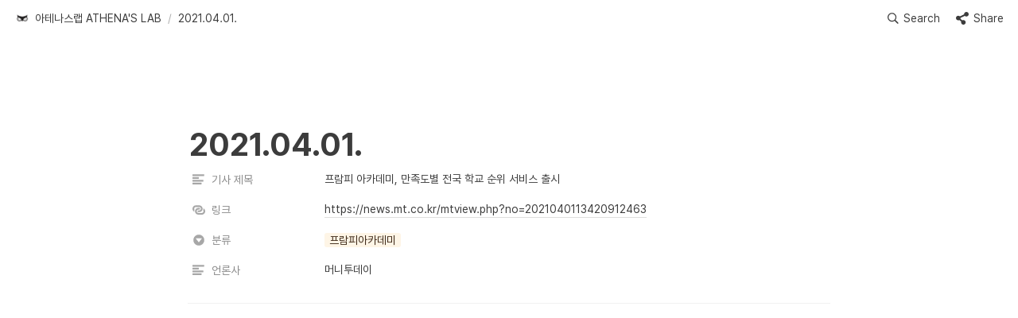

--- FILE ---
content_type: text/html
request_url: https://www.athenaslab.com/767ec9e0-25d7-495e-aae5-48344f29c9e7
body_size: 20076
content:
<!DOCTYPE html><html><head><meta charSet="utf-8"/><meta name="viewport" content="width=device-width,height=device-height,initial-scale=1,maximum-scale=8,viewport-fit=cover"/><script>window.__OOPY__ = window.__OOPY__ || {};window.__OOPY__.yaml = null</script><script>(function(w,d,s,l,i){w[l]=w[l]||[];w[l].push({'gtm.start':
new Date().getTime(),event:'gtm.js'});var f=d.getElementsByTagName(s)[0],
j=d.createElement(s),dl=l!='dataLayer'?'&l='+l:'';j.async=true;j.src=
'https://www.googletagmanager.com/gtm.js?id='+i+dl;f.parentNode.insertBefore(j,f);
})(window,document,'script','dataLayer','GTM-WNM8769Z');</script><title>2021.04.01.</title><meta name="description" content=""/><meta property="og:title" content="2021.04.01."/><meta property="og:description" content=""/><meta property="og:site_name" content="2021.04.01."/><meta property="og:type" content="website"/><meta property="og:image" content="https://oopy.lazyrockets.com/api/rest/cdn/image/9cece434-b31c-471e-8358-9119c213e860.png"/><meta property="og:url" content="https://www.athenaslab.com/767ec9e0-25d7-495e-aae5-48344f29c9e7"/><meta name="twitter:card" content="summary_large_image"/><meta name="twitter:title" content="2021.04.01."/><meta name="twitter:description" content=""/><meta name="twitter:image" content="https://oopy.lazyrockets.com/api/rest/cdn/image/9cece434-b31c-471e-8358-9119c213e860.png"/><link rel="shortcut icon" type="image" href="https://oopy.lazyrockets.com/api/rest/cdn/image/10570521-0992-4bf0-9d96-0c670d611c88.png?d=16"/><link rel="apple-touch-icon" href="https://oopy.lazyrockets.com/api/rest/cdn/image/10570521-0992-4bf0-9d96-0c670d611c88.png?d=16"/><link rel="canonical" href="https://www.athenaslab.com/767ec9e0-25d7-495e-aae5-48344f29c9e7"/><meta name="next-head-count" content="19"/><link data-next-font="" rel="preconnect" href="/" crossorigin="anonymous"/><link rel="preload" href="https://cdn.lazyrockets.com/_next/static/css/1f554d5e2cd9c84a.css" as="style"/><link rel="stylesheet" href="https://cdn.lazyrockets.com/_next/static/css/1f554d5e2cd9c84a.css" data-n-g=""/><link rel="preload" href="https://cdn.lazyrockets.com/_next/static/css/cbab82b64f56a2c5.css" as="style"/><link rel="stylesheet" href="https://cdn.lazyrockets.com/_next/static/css/cbab82b64f56a2c5.css" data-n-p=""/><noscript data-n-css=""></noscript><script defer="" nomodule="" src="https://cdn.lazyrockets.com/_next/static/chunks/polyfills-c67a75d1b6f99dc8.js"></script><script defer="" src="https://cdn.lazyrockets.com/_next/static/chunks/8453.16bd5992287d921b.js"></script><script defer="" src="https://cdn.lazyrockets.com/_next/static/chunks/1112.658a2e4a69ea9940.js"></script><script src="https://cdn.lazyrockets.com/_next/static/chunks/webpack-2319ce2ec31dc4e5.js" defer=""></script><script src="https://cdn.lazyrockets.com/_next/static/chunks/framework-a31fb0e66037d890.js" defer=""></script><script src="https://cdn.lazyrockets.com/_next/static/chunks/main-5e8ad880fa778d90.js" defer=""></script><script src="https://cdn.lazyrockets.com/_next/static/chunks/pages/_app-2ef5a9a0d738013d.js" defer=""></script><script src="https://cdn.lazyrockets.com/_next/static/chunks/fec483df-ec55022df2057fa9.js" defer=""></script><script src="https://cdn.lazyrockets.com/_next/static/chunks/5295-4cdcaa63d89ac5e4.js" defer=""></script><script src="https://cdn.lazyrockets.com/_next/static/chunks/6767-8a8114a38dd6a3e3.js" defer=""></script><script src="https://cdn.lazyrockets.com/_next/static/chunks/9770-22ea912702417c2e.js" defer=""></script><script src="https://cdn.lazyrockets.com/_next/static/chunks/2023-54a36bbdb9113f88.js" defer=""></script><script src="https://cdn.lazyrockets.com/_next/static/chunks/6835-ba9c852fb66767e5.js" defer=""></script><script src="https://cdn.lazyrockets.com/_next/static/chunks/9229-0d4f5ec0a09dd550.js" defer=""></script><script src="https://cdn.lazyrockets.com/_next/static/chunks/4665-7196529296fbbd01.js" defer=""></script><script src="https://cdn.lazyrockets.com/_next/static/chunks/pages/%5Bid%5D-01360cf28da46c36.js" defer=""></script><script src="https://cdn.lazyrockets.com/_next/static/vx0WONAo3sM87Rx0awex9/_buildManifest.js" defer=""></script><script src="https://cdn.lazyrockets.com/_next/static/vx0WONAo3sM87Rx0awex9/_ssgManifest.js" defer=""></script></head><body><div id="__next"><div class="css-0"><div style="font-family:&#x27;Pretendard&#x27;,  ui-sans-serif, -apple-system, BlinkMacSystemFont, &quot;Segoe UI&quot;, Helvetica, &quot;Apple Color Emoji&quot;, Arial, sans-serif, &quot;Segoe UI Emoji&quot;, &quot;Segoe UI Symbol&quot;;font-size:16px;line-height:1.5"><style data-emotion="css-global 1yvnccj">:root{--emoji-font-family:"Apple Color Emoji","Segoe UI Emoji","NotoColorEmoji","Noto Color Emoji","Segoe UI Symbol","Android Emoji","EmojiSymbols";--page-max-width:1000px;--content-max-width:808px;}:root{--page-cover-height:30vh;--page-header-font-size:40px;--page-content-padding-bottom:10vh;}:root .padding{padding-left:calc(96px + env(safe-area-inset-left));padding-right:calc(96px + env(safe-area-inset-right));}:root .width{max-width:100%;width:var(--page-max-width);}@media (max-width: 480px){:root{--page-cover-height:200px;--page-header-font-size:32px;--page-content-padding-bottom:56px;}:root .padding{padding-left:calc(24px + env(safe-area-inset-left));padding-right:calc(24px + env(safe-area-inset-right));}:root .width{max-width:100%;width:100%;}}[role="button"]:not([tabindex="-1"]){cursor:pointer;}[role="button"]:not([tabindex="-1"]):hover{background:rgba(55, 53, 47, 0.08);}[role="button"]:not([tabindex="-1"]):active{background:rgba(55, 53, 47, 0.16);}[placeholder]:empty::before{content:attr(placeholder);min-height:1em;color:#3C3C3C;-webkit-text-fill-color:rgba(55, 53, 47, 0.2);}body{background-color:rgb(255, 255, 255);overflow-x:hidden;}@media (max-width: 480px){[role="button"][tabindex="0"]:active{background:none;opacity:0.4;}}@-webkit-keyframes glow{0%{opacity:1;}50%{opacity:0;}100%{opacity:1;}}@keyframes glow{0%{opacity:1;}50%{opacity:0;}100%{opacity:1;}}.admin-halo{position:absolute;top:-4px;bottom:-4px;left:-4px;right:-4px;border-radius:8px;pointer-events:none;background:rgba(46, 170, 220, 0.35);box-shadow:0 0 2px 2px rgba(0, 0, 0, 0.1);-webkit-animation:1s ease glow infinite;animation:1s ease glow infinite;-webkit-animation-delay:200ms;animation-delay:200ms;}*{scroll-margin-top:100px;}.notion-page-mention-token.notion-enable-hover:hover,.notion-external-object-token.notion-enable-hover:hover{cursor:pointer!important;background:rgba(148, 148, 148, 0.15);box-shadow:0 0 0 3px rgb(148 148 148 / 15%);border-radius:1px;}</style><div class="notion-app"><div class="notion-app-inner notion-light-theme" style="color:#3C3C3C;fill:currentcolor;line-height:1.5"><div class="notion-frame" style="flex-grow:0;flex-shrink:1;display:flex;flex-direction:column;background:rgb(255, 255, 255);z-index:1"><style data-emotion="css 15gyrr9">.css-15gyrr9{position:-webkit-sticky;position:sticky;top:0;width:100%;z-index:1000000;background-color:rgb(255, 255, 255);}</style><div class="notion-header css-15gyrr9 e1pzqsz02"><style data-emotion="css 1gwnpax">.css-1gwnpax{position:relative;width:100%;height:45px;padding-right:8px;z-index:1;background-color:inherit;}</style><div class="notion-topbar css-1gwnpax e1pzqsz01"><div style="display:flex;justify-content:space-between;align-items:center;position:absolute;height:45px;left:0px;right:0px;bottom:0px;padding-left:12px;padding-right:10px"><div style="display:flex;align-items:center;line-height:1.2;font-size:14px;height:100%;flex-grow:0;margin-right:8px;min-width:0"><div role="button" tabindex="0" style="user-select:none;transition:background 120ms ease-in 0s;cursor:pointer;display:inline-flex;align-items:center;flex-shrink:1;white-space:nowrap;height:24px;border-radius:3px;font-size:inherit;line-height:1.2;min-width:0px;padding-left:6px;padding-right:6px;color:#3C3C3C"><a href="/627fe169-fddf-4051-b66a-1d9460a05b38" rel="noopener noreferrer" style="display:flex;text-decoration:none;user-select:none;cursor:pointer;color:inherit;min-width:0"><div style="display:flex;align-items:center;min-width:0"><div class="notion-record-icon" style="user-select:none;transition:background 120ms ease-in 0s;display:flex;align-items:center;justify-content:center;height:20px;width:20px;border-radius:3px;flex-shrink:0;margin-right:6px"><div><div style="width:100%;height:100%"><img role="reader" style="display:block;object-fit:cover;border-radius:3px;width:17.76px;height:17.76px;transition:opacity 100ms ease-out 0s" src="https://oopy.lazyrockets.com/api/v2/notion/image?src=https%3A%2F%2Fs3-us-west-2.amazonaws.com%2Fsecure.notion-static.com%2F12db9937-4d52-4ef7-a631-46e2bd1ed4fd%2F%EC%95%84%ED%85%8C%EB%82%98%EC%8A%A4%EB%9E%A9_%ED%8C%80%EC%86%8C%EA%B0%9C_1.png&amp;blockId=627fe169-fddf-4051-b66a-1d9460a05b38" class="css-1xdhyk6 e5kxa4l0"/></div></div></div><div style="white-space:nowrap;overflow:hidden;text-overflow:ellipsis;max-width:160px">아테나스랩 ATHENA&#x27;S LAB</div></div></a></div><span style="margin-left:2px;margin-right:2px;color:rgba(60, 60, 60, 0.4)">/</span><div role="button" tabindex="0" style="user-select:none;transition:background 120ms ease-in 0s;cursor:pointer;display:inline-flex;align-items:center;flex-shrink:1;white-space:nowrap;height:24px;border-radius:3px;font-size:inherit;line-height:1.2;min-width:0px;padding-left:6px;padding-right:6px;color:#3C3C3C"><a href="/767ec9e0-25d7-495e-aae5-48344f29c9e7" rel="noopener noreferrer" style="display:flex;text-decoration:none;user-select:none;cursor:pointer;color:inherit;min-width:0"><div style="display:flex;align-items:center;min-width:0"><div style="white-space:nowrap;overflow:hidden;text-overflow:ellipsis;max-width:240px">2021.04.01.</div></div></a></div></div><div style="flex:1"></div><style data-emotion="css nkjb6j">.css-nkjb6j{-webkit-user-select:none;-moz-user-select:none;-ms-user-select:none;user-select:none;-webkit-transition:background 20ms ease-in 0s;transition:background 20ms ease-in 0s;cursor:pointer;display:-webkit-inline-box;display:-webkit-inline-flex;display:-ms-inline-flexbox;display:inline-flex;-webkit-align-items:center;-webkit-box-align:center;-ms-flex-align:center;align-items:center;-webkit-flex-shrink:0;-ms-flex-negative:0;flex-shrink:0;white-space:nowrap;height:28px;border-radius:3px;font-size:14px;line-height:1.2;min-width:0px;padding-left:8px;padding-right:8px;}</style><div class="search-button css-nkjb6j" role="button" tabindex="0" aria-label="Search" style="margin-right:4px"><style data-emotion="css 1lml5mf">.css-1lml5mf{width:14px;height:14px;display:block;fill:inherit;-webkit-flex-shrink:0;-ms-flex-negative:0;flex-shrink:0;-webkit-backface-visibility:hidden;backface-visibility:hidden;}</style><svg viewBox="0 0 17 17" class="searchNew css-1lml5mf"><path d="M6.78027 13.6729C8.24805 13.6729 9.60156 13.1982 10.709 12.4072L14.875 16.5732C15.0684 16.7666 15.3232 16.8633 15.5957 16.8633C16.167 16.8633 16.5713 16.4238 16.5713 15.8613C16.5713 15.5977 16.4834 15.3516 16.29 15.1582L12.1504 11.0098C13.0205 9.86719 13.5391 8.45215 13.5391 6.91406C13.5391 3.19629 10.498 0.155273 6.78027 0.155273C3.0625 0.155273 0.0214844 3.19629 0.0214844 6.91406C0.0214844 10.6318 3.0625 13.6729 6.78027 13.6729ZM6.78027 12.2139C3.87988 12.2139 1.48047 9.81445 1.48047 6.91406C1.48047 4.01367 3.87988 1.61426 6.78027 1.61426C9.68066 1.61426 12.0801 4.01367 12.0801 6.91406C12.0801 9.81445 9.68066 12.2139 6.78027 12.2139Z"></path></svg><style data-emotion="css 2svcoa">.css-2svcoa{display:none;}@media (min-width: 480px){.css-2svcoa{display:block;margin-left:6px;}}</style><span class="css-2svcoa">Search</span></div><style data-emotion="css jeo9vv">.css-jeo9vv{-webkit-user-select:none;-moz-user-select:none;-ms-user-select:none;user-select:none;-webkit-transition:background 20ms ease-in 0s;transition:background 20ms ease-in 0s;cursor:pointer;display:-webkit-inline-box;display:-webkit-inline-flex;display:-ms-inline-flexbox;display:inline-flex;-webkit-align-items:center;-webkit-box-align:center;-ms-flex-align:center;align-items:center;-webkit-flex-shrink:0;-ms-flex-negative:0;flex-shrink:0;white-space:nowrap;height:28px;border-radius:3px;font-size:14px;line-height:1.2;min-width:0px;padding-left:8px;padding-right:8px;color:#3C3C3C;}</style><div role="button" tabindex="0" class="share-button css-jeo9vv e1pzqsz00"><svg style="width:16px;height:16px;display:block;fill:#3C3C3C;flex-shrink:0;backface-visibility:hidden;flex-grow:0" x="0px" y="0px" width="483px" height="483px" viewBox="0 0 483 483"><g><path d="M395.72,0c-48.204,0-87.281,39.078-87.281,87.281c0,2.036,0.164,4.03,0.309,6.029l-161.233,75.674 c-15.668-14.971-36.852-24.215-60.231-24.215c-48.204,0.001-87.282,39.079-87.282,87.282c0,48.204,39.078,87.281,87.281,87.281 c15.206,0,29.501-3.907,41.948-10.741l69.789,58.806c-3.056,8.896-4.789,18.396-4.789,28.322c0,48.204,39.078,87.281,87.281,87.281 c48.205,0,87.281-39.078,87.281-87.281s-39.077-87.281-87.281-87.281c-15.205,0-29.5,3.908-41.949,10.74l-69.788-58.805 c3.057-8.891,4.789-18.396,4.789-28.322c0-2.035-0.164-4.024-0.308-6.029l161.232-75.674c15.668,14.971,36.852,24.215,60.23,24.215 c48.203,0,87.281-39.078,87.281-87.281C482.999,39.079,443.923,0,395.72,0z"></path></g></svg><style data-emotion="css l1m683">.css-l1m683{display:none;margin-left:6px;}@media (min-width: 480px){.css-l1m683{display:block;}}</style><span class="css-l1m683">Share</span></div></div></div><div class="scroll-progress-bar" style="max-width:100%;width:0%;height:2px;background:#03A9F4"></div></div><div class="notion-scroller vertical horizontal" style="position:relative;z-index:1;flex-grow:1;margin-right:0px;margin-bottom:0px"><div style="display:flex;flex-direction:column;width:100%;align-items:center;flex-shrink:0;flex-grow:0"><div class="width padding"><style data-emotion="css 1ydqfte">.css-1ydqfte{display:-webkit-box;display:-webkit-flex;display:-ms-flexbox;display:flex;-webkit-box-pack:start;-ms-flex-pack:start;-webkit-justify-content:flex-start;justify-content:flex-start;-webkit-box-flex-wrap:wrap;-webkit-flex-wrap:wrap;-ms-flex-wrap:wrap;flex-wrap:wrap;margin-left:-1px;pointer-events:none;height:24px;margin-top:80px;margin-bottom:4px;}@media (max-width: 480px){.css-1ydqfte{height:auto;margin-top:16px;margin-bottom:32px;}}</style><div class="notion-page-controls css-1ydqfte e1stv1eg0"></div><div data-block-id="767ec9e0-25d7-495e-aae5-48344f29c9e7" class="notion-page-block" style="color:#3C3C3C;font-weight:700;font-size:var(--page-header-font-size);line-height:1.2;cursor:text;display:flex;align-items:center;font-family:&#x27;Pretendard&#x27;, ui-sans-serif, -apple-system, BlinkMacSystemFont, &quot;Segoe UI&quot;, Helvetica, &quot;Apple Color Emoji&quot;, Arial, sans-serif, &quot;Segoe UI Emoji&quot;, &quot;Segoe UI Symbol&quot;"><h1 class="page-title" contenteditable="false" spellcheck="true" placeholder="Untitled" data-root="true" style="font-weight:700;font-size:var(--page-header-font-size);margin:0;max-width:100%;width:100%;white-space:pre-wrap;word-break:break-word;padding:3px 2px"><span data-token-index="0">2021.04.01.</span></h1></div></div></div><div style="width:100%;display:flex;flex-direction:column;align-items:center;flex-shrink:0;flex-grow:0"><div class="width padding"><div><div style="width:100%;font-size:14px"><div style="width:100%;max-width:100%;margin:0px auto"><div><div style="padding-inline-start:0;padding-bottom:20px"><div style="display:flex;padding-bottom:4px"><style data-emotion="css 12qlhn3">.css-12qlhn3{display:-webkit-box;display:-webkit-flex;display:-ms-flexbox;display:flex;-webkit-align-items:center;-webkit-box-align:center;-ms-flex-align:center;align-items:center;height:34px;width:160px;-webkit-flex:0 0 auto;-ms-flex:0 0 auto;flex:0 0 auto;color:rgba(60, 60, 60, 0.6);}@media (max-width: 480px){.css-12qlhn3{width:120px;}}</style><div class="css-12qlhn3"><div style="width:22px;margin-left:-22px"></div><div style="display:flex;align-items:center;height:100%;width:100%;padding:0px 6px"><div style="display:flex;align-items:center;line-height:120%;font-size:14px;min-width:0px"><svg viewBox="0 0 14 14" class="typesText" style="width:16px;height:16px;fill:rgba(60, 60, 60, 0.45);margin-right:8px"><path d="M7,4.56818 C7,4.29204 6.77614,4.06818 6.5,4.06818 L0.5,4.06818 C0.223858,4.06818 0,4.29204 0,4.56818 L0,5.61364 C0,5.88978 0.223858,6.11364 0.5,6.11364 L6.5,6.11364 C6.77614,6.11364 7,5.88978 7,5.61364 L7,4.56818 Z M0.5,1 C0.223858,1 0,1.223858 0,1.5 L0,2.54545 C0,2.8216 0.223858,3.04545 0.5,3.04545 L12.5,3.04545 C12.7761,3.04545 13,2.8216 13,2.54545 L13,1.5 C13,1.223858 12.7761,1 12.5,1 L0.5,1 Z M0,8.68182 C0,8.95796 0.223858,9.18182 0.5,9.18182 L11.5,9.18182 C11.7761,9.18182 12,8.95796 12,8.68182 L12,7.63636 C12,7.36022 11.7761,7.13636 11.5,7.13636 L0.5,7.13636 C0.223858,7.13636 0,7.36022 0,7.63636 L0,8.68182 Z M0,11.75 C0,12.0261 0.223858,12.25 0.5,12.25 L9.5,12.25 C9.77614,12.25 10,12.0261 10,11.75 L10,10.70455 C10,10.4284 9.77614,10.20455 9.5,10.20455 L0.5,10.20455 C0.223858,10.20455 0,10.4284 0,10.70455 L0,11.75 Z"></path></svg><div style="white-space:nowrap;overflow:hidden;text-overflow:ellipsis">기사 제목</div></div></div></div><div style="display:flex;margin-left:4px;height:100%;flex:1 1 auto;flex-direction:column;min-width:0px"><div style="user-select:auto;transition:background 20ms ease-in 0s;display:flex;align-items:center;border-radius:3px;width:100%;min-height:34px;font-size:14px;overflow:hidden;padding:6px 8px 7px"><span style="line-height:1.5;white-space:pre-wrap;word-break:break-word"><span data-token-index="0">프람피 아카데미, 만족도별 전국 학교 순위 서비스 출시</span></span></div></div></div><div style="display:flex;padding-bottom:4px"><div class="css-12qlhn3"><div style="width:22px;margin-left:-22px"></div><div style="display:flex;align-items:center;height:100%;width:100%;padding:0px 6px"><div style="display:flex;align-items:center;line-height:120%;font-size:14px;min-width:0px"><svg viewBox="0 0 14 14" class="typesUrl" style="width:16px;height:16px;fill:rgba(60, 60, 60, 0.45);margin-right:8px"><path d="M3.73333,3.86667 L7.46667,3.86667 C8.49613,3.86667 9.33333,4.70387 9.33333,5.73333 C9.33333,6.7628 8.49613,7.6 7.46667,7.6 L6.53333,7.6 C6.01813,7.6 5.6,8.0186 5.6,8.53333 C5.6,9.04807 6.01813,9.46667 6.53333,9.46667 L7.46667,9.46667 C9.5284,9.46667 11.2,7.79507 11.2,5.73333 C11.2,3.6716 9.5284,2 7.46667,2 L3.73333,2 C1.6716,2 0,3.6716 0,5.73333 C0,7.124 0.762067,8.33453 1.88953,8.97713 C1.87553,8.83107 1.86667,8.6836 1.86667,8.53333 C1.86667,7.92013 1.98753,7.33447 2.2036,6.7978 C1.99267,6.4954 1.86667,6.12953 1.86667,5.73333 C1.86667,4.70387 2.70387,3.86667 3.73333,3.86667 Z M12.1095,5.28907 C12.1231,5.4356 12.1333,5.58307 12.1333,5.73333 C12.1333,6.34607 12.0101,6.9294 11.7931,7.46513 C12.0059,7.768 12.1333,8.13573 12.1333,8.53333 C12.1333,9.5628 11.2961,10.4 10.2667,10.4 L6.53333,10.4 C5.50387,10.4 4.66667,9.5628 4.66667,8.53333 C4.66667,7.50387 5.50387,6.66667 6.53333,6.66667 L7.46667,6.66667 C7.98187,6.66667 8.4,6.24807 8.4,5.73333 C8.4,5.2186 7.98187,4.8 7.46667,4.8 L6.53333,4.8 C4.4716,4.8 2.8,6.4716 2.8,8.53333 C2.8,10.59507 4.4716,12.2667 6.53333,12.2667 L10.2667,12.2667 C12.3284,12.2667 14,10.59507 14,8.53333 C14,7.14267 13.2375,5.93167 12.1095,5.28907 Z"></path></svg><div style="white-space:nowrap;overflow:hidden;text-overflow:ellipsis">링크</div></div></div></div><div style="display:flex;margin-left:4px;height:100%;flex:1 1 auto;flex-direction:column;min-width:0px"><a style="user-select:auto;transition:background 20ms ease-in 0s;display:flex;align-items:center;border-radius:3px;width:100%;min-height:34px;font-size:14px;overflow:hidden;padding:6px 8px 7px;text-decoration:none;color:inherit;cursor:pointer" href="https://news.mt.co.kr/mtview.php?no=2021040113420912463" target="_blank"><span style="line-height:1.5;white-space:pre-wrap;word-break:break-word;pointer-events:none;background-image:linear-gradient(to right, rgba(55, 53, 47, 0.16) 0%, rgba(55, 53, 47, 0.16) 100%);background-repeat:repeat-x;background-position:0px 100%;background-size:100% 1px">https://news.mt.co.kr/mtview.php?no=2021040113420912463</span></a></div></div><div style="display:flex;padding-bottom:4px"><div class="css-12qlhn3"><div style="width:22px;margin-left:-22px"></div><div style="display:flex;align-items:center;height:100%;width:100%;padding:0px 6px"><div style="display:flex;align-items:center;line-height:120%;font-size:14px;min-width:0px"><svg viewBox="0 0 14 14" class="typesSelect" style="width:16px;height:16px;fill:rgba(60, 60, 60, 0.45);margin-right:8px"><path d="M7,13 C10.31348,13 13,10.31371 13,7 C13,3.68629 10.31348,1 7,1 C3.68652,1 1,3.68629 1,7 C1,10.31371 3.68652,13 7,13 Z M3.75098,5.32278 C3.64893,5.19142 3.74268,5 3.90869,5 L10.09131,5 C10.25732,5 10.35107,5.19142 10.24902,5.32278 L7.15771,9.29703 C7.07764,9.39998 6.92236,9.39998 6.84229,9.29703 L3.75098,5.32278 Z"></path></svg><div style="white-space:nowrap;overflow:hidden;text-overflow:ellipsis">분류</div></div></div></div><div style="display:flex;margin-left:4px;height:100%;flex:1 1 auto;flex-direction:column;min-width:0px"><div style="user-select:auto;transition:background 20ms ease-in 0s;display:flex;align-items:center;border-radius:3px;width:100%;min-height:34px;font-size:14px;overflow:hidden;padding:0px 8px"><div style="display:flex;flex-wrap:nowrap;padding-top:8px;padding-bottom:2px"><div role="button" tabindex="-1" aria-disabled="true" style="display:flex;align-items:center;flex-shrink:0;min-width:0px;height:18px;border-radius:3px;padding-left:6px;padding-right:6px;font-size:14px;line-height:120%;color:rgb(64, 44, 27);background:#fef5e6;margin:0px 6px 6px 0px"><div style="white-space:nowrap;overflow:hidden;text-overflow:ellipsis">프람피아카데미</div></div></div></div></div></div><div style="display:flex;padding-bottom:4px"><div class="css-12qlhn3"><div style="width:22px;margin-left:-22px"></div><div style="display:flex;align-items:center;height:100%;width:100%;padding:0px 6px"><div style="display:flex;align-items:center;line-height:120%;font-size:14px;min-width:0px"><svg viewBox="0 0 14 14" class="typesText" style="width:16px;height:16px;fill:rgba(60, 60, 60, 0.45);margin-right:8px"><path d="M7,4.56818 C7,4.29204 6.77614,4.06818 6.5,4.06818 L0.5,4.06818 C0.223858,4.06818 0,4.29204 0,4.56818 L0,5.61364 C0,5.88978 0.223858,6.11364 0.5,6.11364 L6.5,6.11364 C6.77614,6.11364 7,5.88978 7,5.61364 L7,4.56818 Z M0.5,1 C0.223858,1 0,1.223858 0,1.5 L0,2.54545 C0,2.8216 0.223858,3.04545 0.5,3.04545 L12.5,3.04545 C12.7761,3.04545 13,2.8216 13,2.54545 L13,1.5 C13,1.223858 12.7761,1 12.5,1 L0.5,1 Z M0,8.68182 C0,8.95796 0.223858,9.18182 0.5,9.18182 L11.5,9.18182 C11.7761,9.18182 12,8.95796 12,8.68182 L12,7.63636 C12,7.36022 11.7761,7.13636 11.5,7.13636 L0.5,7.13636 C0.223858,7.13636 0,7.36022 0,7.63636 L0,8.68182 Z M0,11.75 C0,12.0261 0.223858,12.25 0.5,12.25 L9.5,12.25 C9.77614,12.25 10,12.0261 10,11.75 L10,10.70455 C10,10.4284 9.77614,10.20455 9.5,10.20455 L0.5,10.20455 C0.223858,10.20455 0,10.4284 0,10.70455 L0,11.75 Z"></path></svg><div style="white-space:nowrap;overflow:hidden;text-overflow:ellipsis">언론사</div></div></div></div><div style="display:flex;margin-left:4px;height:100%;flex:1 1 auto;flex-direction:column;min-width:0px"><div style="user-select:auto;transition:background 20ms ease-in 0s;display:flex;align-items:center;border-radius:3px;width:100%;min-height:34px;font-size:14px;overflow:hidden;padding:6px 8px 7px"><span style="line-height:1.5;white-space:pre-wrap;word-break:break-word"><span data-token-index="0">머니투데이</span></span></div></div></div></div></div></div></div><div style="height:1px;background:rgba(60, 60, 60, 0.07);margin-bottom:8px"></div></div></div></div><div class="notion-page-content width padding" style="flex-shrink:0;flex-grow:1;max-width:100%;display:flex;align-items:center;flex-direction:column;color:#3C3C3C;padding-top:5px;padding-bottom:var(--page-content-padding-bottom);margin:0 auto;font-size:16px;line-height:1.5;font-family:&#x27;Pretendard&#x27;,  ui-sans-serif, -apple-system, BlinkMacSystemFont, &quot;Segoe UI&quot;, Helvetica, &quot;Apple Color Emoji&quot;, Arial, sans-serif, &quot;Segoe UI Emoji&quot;, &quot;Segoe UI Symbol&quot;"><div class="oopy-footer OopyFooter_container__pjQ2F" style="--background-color:#77A4FE"><div></div></div></div></div><div class="page-overlay"></div></div></div></div></div></div></div><script id="__NEXT_DATA__" type="application/json">{"props":{"pageProps":{"version":"v1","recordMap":{"block":{"767ec9e0-25d7-495e-aae5-48344f29c9e7":{"value":{"id":"767ec9e0-25d7-495e-aae5-48344f29c9e7","version":1,"type":"page","properties":{"TIVu":[["머니투데이"]],"VXAc":[["https://news.mt.co.kr/mtview.php?no=2021040113420912463",[["a","https://news.mt.co.kr/mtview.php?no=2021040113420912463"]]]],"`OM}":[["프람피아카데미"]],"ianS":[["프람피 아카데미, 만족도별 전국 학교 순위 서비스 출시"]],"title":[["2021.04.01."]]},"format":{"copied_from_pointer":{"id":"bc41aae5-fa1c-4af1-a12b-ecbaaceaa358","table":"block","spaceId":"c4094eb4-d8da-46b3-bfb6-137fbb00914c"}},"created_time":1675932801988,"last_edited_time":1675932801988,"parent_id":"9f4e5173-5204-4535-8903-89b5e382f0e8","parent_table":"collection","alive":true,"copied_from":"bc41aae5-fa1c-4af1-a12b-ecbaaceaa358","space_id":"19edb253-8882-4d4d-85d6-162239a31638"},"role":"reader"},"934aaaa7-cf8a-4db3-81a8-5188191164c7":{"value":{"id":"934aaaa7-cf8a-4db3-81a8-5188191164c7","version":68,"type":"collection_view_page","view_ids":["a6782a87-09f7-4654-9c44-6cdc6076b6c1"],"collection_id":"9f4e5173-5204-4535-8903-89b5e382f0e8","format":{"site_id":"1b4db253-8882-81d2-8270-0079e4df46a0","collection_pointer":{"id":"9f4e5173-5204-4535-8903-89b5e382f0e8","table":"collection","spaceId":"19edb253-8882-4d4d-85d6-162239a31638"},"copied_from_pointer":{"id":"7573da85-297e-4299-9645-321bba4547dd","table":"block","spaceId":"c4094eb4-d8da-46b3-bfb6-137fbb00914c"}},"permissions":[{"role":"editor","type":"space_permission"},{"role":"reader","type":"public_permission","is_site":true,"added_timestamp":1637054225190,"allow_duplicate":false,"allow_search_engine_indexing":true}],"created_time":1675932801894,"last_edited_time":1687312835033,"parent_id":"627fe169-fddf-4051-b66a-1d9460a05b38","parent_table":"block","alive":true,"copied_from":"7573da85-297e-4299-9645-321bba4547dd","space_id":"19edb253-8882-4d4d-85d6-162239a31638","crdt_format_version":1,"crdt_data":{"title":{"r":"iZMVKzdsc07-Vw6Ox1I_gg,\"start\",\"end\"","n":{"iZMVKzdsc07-Vw6Ox1I_gg,\"start\",\"end\"":{"s":{"x":"iZMVKzdsc07-Vw6Ox1I_gg","i":[{"t":"s"},{"t":"e"}],"l":""},"c":[]}}}}},"role":"reader"},"627fe169-fddf-4051-b66a-1d9460a05b38":{"value":{"id":"627fe169-fddf-4051-b66a-1d9460a05b38","version":220,"type":"page","properties":{"title":[["아테나스랩 ATHENA'S LAB"]]},"content":["308d7fd1-04a1-427d-bf66-772e6e3c7471","3ff92109-f3b4-4244-9388-af957ddeba55","6b5d0f5e-6a9b-4c58-bba1-24d6890d0c42","740270eb-e4b1-465f-9e6a-1f53ce6b591e","6e5026aa-7be2-4dcc-8064-9226222ea831","24c7f18e-eb47-44f2-b569-abcbdabb24ef","87b0a4b5-ec19-43e7-8189-fe71d46ca954","4b37d038-aa4d-4c06-a7eb-16b14584dec1","6c2cecdc-aae7-464b-a8d7-d689bd31b3c5","efe03bb8-5384-44b9-9211-9ef2e109d34a","511c0024-ffec-4317-9cc7-439ab8fb2b75","b854a39b-14b9-4d06-bd7d-9efe5ee6a74c","9ef7b473-6039-40cf-a4e4-33a2a6e3c7d7","1fe98410-3527-45bc-bb22-0792c35233f6","43def780-8854-448a-bead-3adfc5e3fdc0","3e56bde2-66b4-4bdb-9db7-452edb5ce1f4","99da89b1-344a-4eb2-89d7-c6117af7e18f","f4a315fd-a9f1-4965-81ae-2beea23bb52b","faf82b73-95ca-4f88-be46-71828877dfe4","239bf598-0218-46c0-a96b-f4860edd11d6","2d3e17b5-48ea-4520-aebc-8e820a0f9c30","c1fe20ef-4eeb-4f2d-94f6-5f51b2bb3b09","4497e7d5-b5bc-40a5-b6e0-3e38c9f26f3e","69f60d8c-4bef-4ed5-a15b-39081500455f","0dc3e7e2-6737-4f2b-9382-2255d94989e3","d21655b3-5dd1-48f0-82a5-f32714be42fe","961e6d1e-5d17-47bd-a884-3c2031e19d68","82a59eec-45d7-4298-b844-4d3924404a15","6594f6d6-ae02-4a76-88a7-5b26661dc308","7d99f7fe-2363-4bb0-a859-89066369a0c5","9d67805f-ca03-4afc-b727-3151b37b388d","348620a7-dcf6-4364-83d9-17715cf56e45","0487f5dc-fba3-4880-bba9-712d9d1f6fb0","6febfe7d-5c97-4dcf-9855-1baa78d92f21","62da04bd-c2e6-4dcd-b0f4-148541823e89","c7cb4d8b-4c2b-4e71-a982-4350f046b067","d533f5b2-c734-4979-8b14-a24a780333a2","934aaaa7-cf8a-4db3-81a8-5188191164c7","01dcaa4e-a3db-4395-8a3d-60b4b249b880","f8135aa2-6794-4346-87c3-cece45245fc8","8fc606b2-f4c1-4d3d-9bcd-8bc399e1bfef","05137dc9-b8e9-4d20-8fc8-5754b792032e","5d00101e-1d56-472e-a01e-ffd803e235e9","899c1756-ce54-472c-827d-836002a664ea","7a03ea3d-54e4-4a6f-8ee1-492575f33845","87ece0ad-8a77-4ac3-8328-d6f7003e02f3","d21a810d-fffb-447d-ad2a-5d9fbb7efda7","930a3e1c-047b-4971-b236-fe9929f101e0","4881dc98-b153-413c-845f-b9c5070bd37e","1588d31b-8fe6-4617-a07c-edda08c45917","95d77656-5f53-4033-872a-187f6a8e544b","1271aefc-601d-4600-b9ff-1071dcb87971","78acc872-312d-4e40-9497-24bba80f85fc","a7bbf67a-e823-40e6-ab73-f04a0da51e9e","96e18fac-7fb3-4f56-8b76-dc098c796855","3adc2d96-c85c-4ae7-992f-f4a83ca3dedd","22e3df9b-0a95-4465-bf15-c39fe841884d","6d923c46-d848-4644-bd5d-92acdd158254","2d503ee0-2021-455c-90eb-a8eb0a1bf5c5","f35a8f54-109f-4a8c-b3aa-daf4736dec27","e5cde128-9ad8-41f5-8edd-33efb75a1627","be19a284-e6ae-41fc-a072-3287c286b326","253c5701-0f92-4a07-a56b-8e4137a88b92","e06e3fad-2e64-415c-a04f-9156f15efb21","8ecc53d2-ebb3-42fa-bc04-e5eddbc4afc9"],"format":{"site_id":"1b4db253-8882-8143-a242-0079df5b3fc8","page_icon":"https://s3-us-west-2.amazonaws.com/secure.notion-static.com/12db9937-4d52-4ef7-a631-46e2bd1ed4fd/아테나스랩_팀소개_1.png","page_cover":"https://images.unsplash.com/photo-1607563070707-d631f8257aad?ixlib=rb-1.2.1\u0026q=85\u0026fm=jpg\u0026crop=entropy\u0026cs=srgb","block_locked":true,"block_locked_by":"e78a6b98-4f9d-4a43-ba14-dcef770844e6","copied_from_pointer":{"id":"5e50dff6-e164-4867-a10b-0317a798244f","table":"block","spaceId":"c4094eb4-d8da-46b3-bfb6-137fbb00914c"},"page_cover_position":0.5},"permissions":[{"role":"reader","type":"public_permission","is_site":true,"added_timestamp":1635817533167,"allow_duplicate":false}],"created_time":1675932801893,"last_edited_time":1728023935284,"parent_id":"9108bf27-49a5-4c5f-a873-39a0e59b09ca","parent_table":"team","alive":true,"copied_from":"5e50dff6-e164-4867-a10b-0317a798244f","file_ids":["12db9937-4d52-4ef7-a631-46e2bd1ed4fd"],"space_id":"19edb253-8882-4d4d-85d6-162239a31638","crdt_format_version":1,"crdt_data":{"title":{"r":"lz3hE_tJpGPDM15gC8zH6g,\"start\",\"end\"","n":{"lz3hE_tJpGPDM15gC8zH6g,\"start\",\"end\"":{"s":{"x":"lz3hE_tJpGPDM15gC8zH6g","i":[{"t":"s"},{"t":"t","i":["X6XG_EWWNija",1],"o":"start","l":18,"c":"아테나스랩 ATHENA'S LAB"},{"t":"e"}],"l":""},"c":[]}}}}},"role":"reader"}},"collection":{"9f4e5173-5204-4535-8903-89b5e382f0e8":{"value":{"id":"9f4e5173-5204-4535-8903-89b5e382f0e8","version":46,"name":[["더 많은 기사 보기"]],"schema":{"TIVu":{"name":"언론사","type":"text"},"VXAc":{"name":"링크","type":"url"},"`OM}":{"name":"분류","type":"select","options":[{"id":"h]xK","color":"yellow","value":"오늘학교","collectionIds":["9f4e5173-5204-4535-8903-89b5e382f0e8"]},{"id":"hT_~","color":"default","value":"아테나스랩","collectionIds":["9f4e5173-5204-4535-8903-89b5e382f0e8"]},{"id":"mPK^","color":"yellow","value":"프람피아카데미","collectionIds":["9f4e5173-5204-4535-8903-89b5e382f0e8"]},{"id":"CNO=","color":"orange","value":"프람피","collectionIds":["9f4e5173-5204-4535-8903-89b5e382f0e8"]}]},"ianS":{"name":"기사 제목","type":"text"},"title":{"name":"﻿게재일","type":"title"}},"icon":"➡️","format":{"copied_from_pointer":{"id":"dc7377fa-be76-41fe-8272-84e1c76c460d","table":"collection","spaceId":"c4094eb4-d8da-46b3-bfb6-137fbb00914c"}},"parent_id":"934aaaa7-cf8a-4db3-81a8-5188191164c7","parent_table":"block","alive":true,"copied_from":"dc7377fa-be76-41fe-8272-84e1c76c460d","migrated":true,"space_id":"19edb253-8882-4d4d-85d6-162239a31638"},"role":"reader"}},"collection_view":{"a6782a87-09f7-4654-9c44-6cdc6076b6c1":{"value":{"id":"a6782a87-09f7-4654-9c44-6cdc6076b6c1","version":16,"type":"table","name":"Show All","format":{"table_properties":[{"width":132,"visible":true,"property":"title"},{"width":200,"visible":true,"property":"`OM}"},{"width":554,"visible":true,"property":"ianS"},{"width":455,"visible":true,"property":"VXAc"},{"width":200,"visible":true,"property":"TIVu"}],"collection_pointer":{"id":"9f4e5173-5204-4535-8903-89b5e382f0e8","table":"collection","spaceId":"19edb253-8882-4d4d-85d6-162239a31638"}},"parent_id":"934aaaa7-cf8a-4db3-81a8-5188191164c7","parent_table":"block","alive":true,"page_sort":["e62ceee0-48e9-4bfc-890e-9e64b75d6eb0","7d689f92-56db-4e7d-a9f7-f0f1859a7f8d","0c529ff6-b6c4-4a89-9ced-ae97e4d84b6f","cd1f5ae7-60d2-4eca-8535-d18ca2551eed","63243515-2ac4-443a-b53b-687cab4ecf92","9e30bca3-fb3a-4dc6-882b-9273518c3122","eff281a9-5138-47b3-919c-a8d6d5601e8a","a2ea8156-0b6a-4776-8dd9-b3f7b55bf470","94c4c380-2938-43ac-aa1a-6248f8e2a014","bcc3ae63-45ef-497f-b65b-bdb745556b19","413e785b-3b14-4107-b601-14e40f0e6e9f","7a3119d4-bef7-48e4-a6ec-4460e0634d8b","fda2fafb-48aa-43fe-9a65-bfce2caee023","85f5ada8-25fe-4721-aefb-dcd722276678","60ed9344-e4ea-45c7-beed-472e36e87e5b","fc27efe5-15a6-48d3-9570-ef52215ba1bc","33c67961-1172-48b3-a798-6a13b096f1b4","cd4d524f-ecb0-4d59-8cc5-259f1a85029b","49c82152-009e-4721-961c-1b307afeb9ad","64bd83e6-0931-48bc-a083-e6f4521d4dce","a7ccae40-8d1d-4c8f-aaa9-293c6900c254","e1b4703d-a995-4f6c-b158-3cca79b5177e","c904a435-25cb-4976-b760-ad5702064eb4","4d58c3fc-790b-4a2b-958a-ea6f230c94a5","2a4af365-05a0-4682-9966-19e42e55d577","36e80d8a-dacf-4e70-8c4e-7699f7abdea0","57b6579e-3dd0-4a6b-99a2-4ef1e4d4a46e","719c0da8-8e8c-4bc9-908a-f5087b9300e8","559547f4-af5b-49d7-b5fd-f92bbf59839d","e4a86c28-eb3e-452d-9ba2-c9c444c28419","b11fb937-05d1-4d69-80fa-20479b4cff3a","aed1dd5c-e83c-4189-88bf-4eb287883923","41aa1ae2-98dc-4fb3-af98-1681b6177f0e","65e323cf-9ad0-44ff-820d-47c1c186e3ab","b10cb2f6-822a-400e-bc2d-60defaae3b49","e157d807-634b-4ee1-8fb1-891231fd54bc","48c88eeb-d859-49ee-b63d-5f59321e5deb","031f1e47-d8e5-46d4-91bc-d7dc29983f0d","d545fca2-67b5-4495-936c-aad894ffd6f7","965f2ac6-c6a0-4b40-9cd3-8cbb60afdd12","cb1ea99a-8775-4ba1-b444-7d8ab25928af","58902911-a73a-4fea-92e4-bb4b492e1f8e","aecc0406-28a7-49e6-8fdd-abd90fbc80a2","767ec9e0-25d7-495e-aae5-48344f29c9e7","1269dd8d-8c58-4917-b23c-45541ad9ed19","a2483f43-31e2-4143-bbe8-f221055152ac","662f4bf1-f490-4caf-a5f9-1b7dd229c4c8","8151c0fd-5bcd-4e62-980f-dbea61eb0541","4d79f5db-6216-4aec-a96b-60c08375170c","3e8bab89-4b4e-4714-b403-793ba6889366","2837dc0e-d211-40af-96cc-794ec14bfc05","4ce36a43-f3e4-41d4-a102-0eb19d7f3442","b7a11c8f-a8e8-4152-946f-2158addd659c","66af5d5a-b0ef-4720-a012-6de444b4b0e2","1eedfa2b-8315-4013-ad60-8667ea5b0cb8","004ad106-c340-4f4e-afba-c38740738c37","b729fbe4-5bfd-4aeb-a5b2-474d6ca81aad","ba81b0f7-d576-4c31-8ed7-bb3f9a63a39e","e2b69347-f29f-455f-a9e6-af784dae286f","f5d9d7c8-9b20-4191-8844-b7f3a2cd19c4","f381e4be-9fc3-468a-a492-6eeb37ca4a5d","3521abe6-f67d-4abe-a4ef-e40f3b9d58ad","16f8a3f0-0c11-42d5-9ebf-1d56d1126aed","0003716a-7037-4fb2-a9bd-8dae5a75ea70","52e47cf6-dd8a-4926-8700-356c9b9a1377","cbb7d3ac-b4f1-4d5e-972a-85ea14a6d88e","39195ef3-d641-4144-bcb0-f14285e1f510","cca9443d-0acc-4343-9c0e-8eec80114acb","69a62561-9e7f-4c30-ab39-e3f24381011c","7a2b6c24-f773-4279-b393-69e0149ecd74","43a776d2-7001-4667-bdee-2cd65c506cd8","5581dfaa-6bc5-4cf4-b4cb-d9a951b50980","b5874a68-784b-4a98-9250-6e3eaec17dba","fa4a8409-9524-4987-833f-8022da215396","c27b7c1a-c194-423a-a418-ee0cc1b6d9b1","d09ee1d6-cf92-47ad-84ff-249a0f3fdeaf","c84f01b0-b240-492f-a1bf-ede8bc52d184","f7f69f93-f1d8-465b-9aeb-5130bc132842","4a48306a-66df-4ecc-9cb4-0f9e71a8b0d1","14e298b0-45cd-4648-8d7d-a63079375dc1","e3f20750-3f01-4794-83d0-772a6fc5a167","d56fa494-04b5-4dd5-9128-428be290f3f7","768e6985-1443-4d9b-9a9b-37ebf4ff0456","087c4d47-e53c-442f-985c-e14ec694a207","8ecbda55-82cd-4398-b5be-905e7456839f","e695e308-6fcc-4a3b-aef7-b4ccdb21c6e3","a5cda47e-5aa4-4713-9aa6-bbb3ac20ecb6","447b7cae-9734-4b84-b7ab-75d7535d9e8b","852809e9-9dbd-4dc4-a058-0f5410117f0c","f5f9619a-90f7-4ed9-b7fc-231c9fd612ec","bb7e5b7e-383c-473b-8030-9f978567799a","6a8c036b-479d-4206-992f-52ca282277cc","a295226d-27a7-4ee2-8fef-f4b70fe88392","3178797f-0467-4a74-afa2-8b003640ebc1","e58df439-8fb1-4ce0-8a9d-a1115506b290","2ef51794-08ec-4780-be31-b5015b5cfcff","69953542-fcac-481e-988f-1a73faf450a7"],"query2":{"sort":[{"property":"title","direction":"descending"}]},"space_id":"19edb253-8882-4d4d-85d6-162239a31638"},"role":"reader"}},"notion_user":{},"custom_emoji":{},"space":{},"team":{"9108bf27-49a5-4c5f-a873-39a0e59b09ca":{"role":"none"}}},"queryCollectionResult":{},"pageID":"767ec9e0-25d7-495e-aae5-48344f29c9e7","hostname":{"id":"fd96985d-50d5-4a60-bbc8-2640c614dca5","spaceId":"19edb253-8882-4d4d-85d6-162239a31638","rootPageId":"627fe169-fddf-4051-b66a-1d9460a05b38","name":"www.athenaslab.com","plan":"legacy","membershipConfiguration":null,"hasPagePassword":[]},"backlinks":[],"publicPageData":{"collectionId":"9f4e5173-5204-4535-8903-89b5e382f0e8","collectionFormat":{"copied_from_pointer":{"id":"dc7377fa-be76-41fe-8272-84e1c76c460d","table":"collection","spaceId":"c4094eb4-d8da-46b3-bfb6-137fbb00914c"}},"collectionSchema":{"TIVu":{"name":"언론사","type":"text"},"VXAc":{"name":"링크","type":"url"},"`OM}":{"name":"분류","type":"select","options":[{"id":"h]xK","color":"yellow","value":"오늘학교","collectionIds":["9f4e5173-5204-4535-8903-89b5e382f0e8"]},{"id":"hT_~","color":"default","value":"아테나스랩","collectionIds":["9f4e5173-5204-4535-8903-89b5e382f0e8"]},{"id":"mPK^","color":"yellow","value":"프람피아카데미","collectionIds":["9f4e5173-5204-4535-8903-89b5e382f0e8"]},{"id":"CNO=","color":"orange","value":"프람피","collectionIds":["9f4e5173-5204-4535-8903-89b5e382f0e8"]}]},"ianS":{"name":"기사 제목","type":"text"},"title":{"name":"﻿게재일","type":"title"}}},"configuration":{"theme":"custom","slug":null,"headScript":"\u003c!-- Google Tag Manager --\u003e\n\u003cscript\u003e(function(w,d,s,l,i){w[l]=w[l]||[];w[l].push({'gtm.start':\nnew Date().getTime(),event:'gtm.js'});var f=d.getElementsByTagName(s)[0],\nj=d.createElement(s),dl=l!='dataLayer'?'\u0026l='+l:'';j.async=true;j.src=\n'https://www.googletagmanager.com/gtm.js?id='+i+dl;f.parentNode.insertBefore(j,f);\n})(window,document,'script','dataLayer','GTM-WNM8769Z');\u003c/script\u003e\n\u003c!-- End Google Tag Manager --\u003e","bodyScript":"\u003c!-- Google Tag Manager (noscript) --\u003e\n\u003cnoscript\u003e\u003ciframe src=\"https://www.googletagmanager.com/ns.html?id=GTM-WNM8769Z\"\nheight=\"0\" width=\"0\" style=\"display:none;visibility:hidden\"\u003e\u003c/iframe\u003e\u003c/noscript\u003e\n\u003c!-- End Google Tag Manager (noscript) --\u003e","cleanUrl":null,"cleanUrlOverwrite":false,"hideFooter":true,"hideBreadcrumbs":false,"hideCollectionSearch":true,"hideCollectionViewList":false,"fonts":{"defaultFont":"Pretendard","headerFont":"Pretendard"},"favicon":"https://oopy.lazyrockets.com/api/rest/cdn/image/10570521-0992-4bf0-9d96-0c670d611c88.png","ogImage":"https://oopy.lazyrockets.com/api/rest/cdn/image/9cece434-b31c-471e-8358-9119c213e860.png","ogImageFirst":true,"excludedIPs":["218.235.68.147"],"allowRobots":true,"showPageview":false,"showShareButton":true,"showThemeButton":false,"disqus":null,"adsense":null,"scrollProgressBar":{"show":true,"color":null},"gotoTop":{"show":false,"fitToScreen":false,"align":"right","alignPixel":0,"bottom":16},"kakaoChannel":null,"pagePassword":null,"bottomNavigator":{"tabs":[],"activeColor":"rgb(18, 167, 245)"},"cherry":false,"hideSearch":false,"hideCollectionProperties":false,"showMaple":false,"backgroundColor":"rgb(255, 255, 255)","fontColor":"#3C3C3C","hidePageLinkIndicator":false,"overlay":null,"utterances":null,"topNavigator":{"blur":false,"logo":null,"tabs":[],"sticky":true,"darkLogo":null,"fontSize":16,"logoLink":null,"menuType":"dropdown","barHeight":48,"logoHeight":20,"logoNewTab":false,"activeColor":"#669DFD","useDarkLogo":false,"mouseoverType":"text","buttonMenuLink":null,"buttonMenuAlign":"left","buttonMenuColor":"#ffffff","simpleMenuAlign":"left","buttonMenuNewTab":false,"buttonMenuContent":"","buttonMenuBackground":"#669DFD","showMobileMenuScroll":true,"buttonMenuBorderRadius":8},"preventCopy":true,"crisp":null,"userTimeZone":"Asia/Seoul","pageMaxWidth":1000,"imageBorderRadius":12,"calloutBorderRadius":8,"galleryBorderRadius":20,"hideBreadcrumbCollectionView":true,"popup":null,"googleAnalyticsId":"G-PLQZBW1FFX","facebookPixelId":"425560214989887","channeltalkId":null,"pageviewType":"default"},"authorized":true,"membershipConfiguration":null,"token":null,"membershipProducts":null,"permissions":null,"locale":"en-US","v":""},"__N_SSP":true},"page":"/[id]","query":{"hostname":"www.athenaslab.com","v":"","id":"767ec9e0-25d7-495e-aae5-48344f29c9e7"},"buildId":"vx0WONAo3sM87Rx0awex9","assetPrefix":"https://cdn.lazyrockets.com","isFallback":false,"dynamicIds":[28453,81112],"gssp":true,"scriptLoader":[]}</script></body></html>

--- FILE ---
content_type: text/plain
request_url: https://api64.ipify.org/
body_size: -62
content:
18.218.208.103